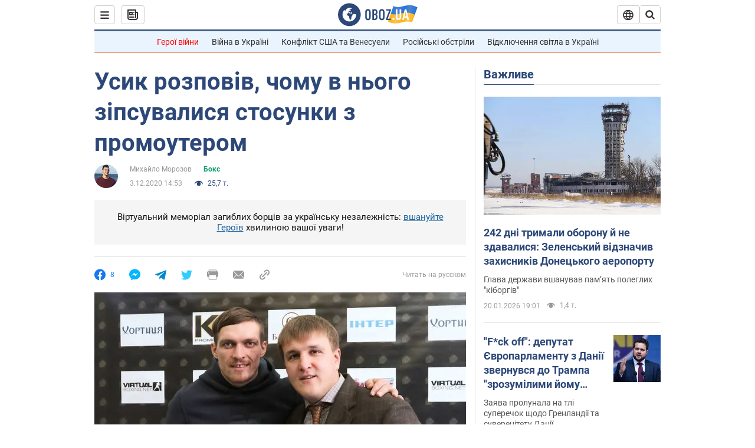

--- FILE ---
content_type: application/x-javascript; charset=utf-8
request_url: https://servicer.idealmedia.io/1418748/1?nocmp=1&sessionId=697020bd-0be43&sessionPage=1&sessionNumberWeek=1&sessionNumber=1&scale_metric_1=64.00&scale_metric_2=256.00&scale_metric_3=100.00&cbuster=1768956093520684346798&pvid=d2b848ea-be35-4f2d-8c0f-f935ca034750&implVersion=11&lct=1763555100&mp4=1&ap=1&consentStrLen=0&wlid=fd4007f0-b9b7-48d2-9111-0dc6c3fa9334&uniqId=057c7&niet=4g&nisd=false&evt=%5B%7B%22event%22%3A1%2C%22methods%22%3A%5B1%2C2%5D%7D%2C%7B%22event%22%3A2%2C%22methods%22%3A%5B1%2C2%5D%7D%5D&pv=5&jsv=es6&dpr=1&hashCommit=cbd500eb&apt=2020-12-03T14%3A53%3A00&tfre=3576&w=0&h=1&tl=150&tlp=1&sz=0x1&szp=1&szl=1&cxurl=https%3A%2F%2Fnews.obozrevatel.com%2Fukr%2Fsport%2Fbox%2Fusik-rozpoviv-chomu-u-nogo-zipsuvalisya-stosunki-z-promouterom.htm&ref=&lu=https%3A%2F%2Fnews.obozrevatel.com%2Fukr%2Fsport%2Fbox%2Fusik-rozpoviv-chomu-u-nogo-zipsuvalisya-stosunki-z-promouterom.htm
body_size: 828
content:
var _mgq=_mgq||[];
_mgq.push(["IdealmediaLoadGoods1418748_057c7",[
["champion.com.ua","11962959","1","Мудрик отримав вердикт щодо свого майбутнього у Челсі","Лондонське Челсі може достроково припинити співпрацю із українським вінгером Михайлом Мудриком","0","","","","xNaF08IDSlxMG1IzHW-St9jUl-SvAT5iOX1G_W-Qty1KLdfngGlto9qxGjRgYmxhJP9NESf5a0MfIieRFDqB_Kldt0JdlZKDYLbkLtP-Q-Wd0CFhoxNsCID0r-xWIZ3M",{"i":"https://s-img.idealmedia.io/n/11962959/45x45/423x0x1074x1074/aHR0cDovL2ltZ2hvc3RzLmNvbS90LzY4NzA0MS9jMTkwYjBjYTAwNjJmMWZkYTU4NmVkYTUwMzcxOWNkMC5qcGVn.webp?v=1768956093-2pMRWYJgz54gyNsRqDxHe0ZkhP3Mpst80yHARYg2h94","l":"https://clck.idealmedia.io/pnews/11962959/i/1298901/pp/1/1?h=xNaF08IDSlxMG1IzHW-St9jUl-SvAT5iOX1G_W-Qty1KLdfngGlto9qxGjRgYmxhJP9NESf5a0MfIieRFDqB_Kldt0JdlZKDYLbkLtP-Q-Wd0CFhoxNsCID0r-xWIZ3M&utm_campaign=obozrevatel.com&utm_source=obozrevatel.com&utm_medium=referral&rid=ef4f69ac-f661-11f0-91e8-d404e6f97680&tt=Direct&att=3&afrd=296&iv=11&ct=1&gdprApplies=0&muid=q0kxpJuRRiFg&st=-300&mp4=1&h2=RGCnD2pppFaSHdacZpvmnsy2GX6xlGXVu7txikoXAu_3Uq9CZQIGhHBl6Galy7GAUxS4U-sB8WxEelr10UWU-Q**","adc":[],"sdl":0,"dl":"","category":"Спорт","dbbr":0,"bbrt":0,"type":"e","media-type":"static","clicktrackers":[],"cta":"Читати далі","cdt":"","tri":"ef4f8332-f661-11f0-91e8-d404e6f97680","crid":"11962959"}],],
{"awc":{},"dt":"desktop","ts":"","tt":"Direct","isBot":1,"h2":"RGCnD2pppFaSHdacZpvmnsy2GX6xlGXVu7txikoXAu_3Uq9CZQIGhHBl6Galy7GAUxS4U-sB8WxEelr10UWU-Q**","ats":0,"rid":"ef4f69ac-f661-11f0-91e8-d404e6f97680","pvid":"d2b848ea-be35-4f2d-8c0f-f935ca034750","iv":11,"brid":32,"muidn":"q0kxpJuRRiFg","dnt":2,"cv":2,"afrd":296,"consent":true,"adv_src_id":39175}]);
_mgqp();
